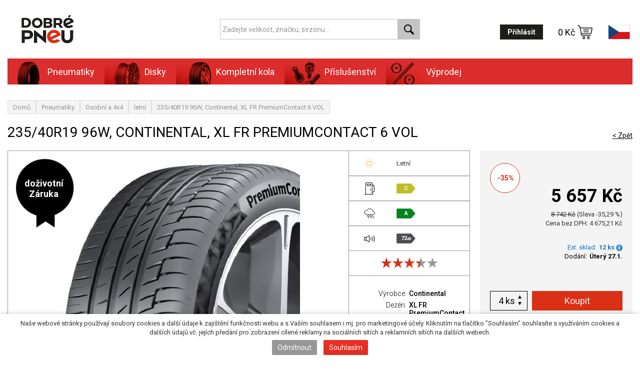

--- FILE ---
content_type: text/html; charset=utf-8
request_url: https://dobrepneu.cz/co358954-23540r19-96w-continental-xl-fr-premiumcontact-6-vol/
body_size: 8050
content:

<!DOCTYPE html>
<html dir="ltr" lang="cs">
	<head>
		<base href="https://dobrepneu.cz/" />

		<meta name="viewport" content="width=device-width, initial-scale=1" />
		<meta charset="UTF-8" />
				
		<title>235/40R19 96W, Continental, XL FR PremiumContact 6 VOL | Dobré pneu</title>

				<link rel="shortcut icon" href="favicon.ico" />
		<link rel="icon" href="favicon.ico" />
		<link href="https://dobrepneu.cz/co358954-23540r19-96w-continental-xl-fr-premiumcontact-6-vol/" rel="canonical" />		<link rel="stylesheet" type="text/css" href="catalog/view/javascript/jquery/colorbox/colorbox.css" media="screen" />
		<script type="text/javascript" src="catalog/view/javascript/consent-check.js"></script>

		<script type="text/javascript" src="catalog/view/javascript/jquery/jquery-1.11.0.min.js"></script>
		<link href="/catalog/view/javascript/bootstrap/css/bootstrap.min.css" rel="stylesheet" media="screen" />
		<script src="/catalog/view/javascript/bootstrap/js/bootstrap.min.js" type="text/javascript"></script>
		<script src="catalog/view/javascript/jquery/matchHeight/jquery.matchHeight.js" type="text/javascript"></script>

		<link rel="stylesheet" type="text/css" href="catalog/view/theme/dobrepneu/stylesheet/dobrepneu2014.css" />
		<link rel="stylesheet" type="text/css" href="catalog/view/theme/dobrepneu/stylesheet/dobrepneu2020.css" />

		<script type="text/javascript" src="catalog/view/javascript/common.js"></script><script type="text/javascript" src="catalog/view/javascript/datanorms/datanorms.js"></script><script type="text/javascript" src="catalog/view/javascript/jquery/colorbox/jquery.colorbox-min.js"></script><script type="text/javascript" src="catalog/view/javascript/jquery/tabs.js"></script>
		<script type="text/javascript" src="catalog/view/javascript/lazyload/jquery.lazyload.min.js"></script>
		<script type="text/javascript">
			$(document).ready(function() {
				$('img.lazy-load').lazyload({
					effect: "fadeIn",
					effectspeed: 100,  
					threshold: 100,
					placeholder : "catalog/view/javascript/lazyload/loading.gif"
				});
			});
		</script>

		<script>
  (function(i,s,o,g,r,a,m){i['GoogleAnalyticsObject']=r;i[r]=i[r]||function(){
  (i[r].q=i[r].q||
[]).push(arguments)},i[r].l=1*new Date();a=s.createElement(o),
  m=s.getElementsByTagName(o)[0];a.async=1;a.src=g;m.parentNode.insertBefore(a,m)
  })(window,document,'script','//www.google-analytics.com/analytics.js','ga');

  ga('create', 'UA-48406752-1', 'dobrepneu.cz');
  ga('require', 'displayfeatures');
  ga('send', 'pageview');
</script>

		<!-- 0017105: Nasazení měřícího scriptu  -->
		<script>
			setTimeout(() => {
				function addTracker() {
				const tracker1 = document.createElement('script');
				tracker1.type = 'text/javascript';
				tracker1.src = 'https://postback.affiliateport.eu/track.js';
				tracker1.onload = function() {
					_AP_tracker.init();
				};
				document.head.appendChild(tracker1);
			}; 

				const acc_button = document.querySelector('.accept-cookies');
				acc_button.addEventListener('click', () => {
					addTracker();	
				});

				var consent_value = Number(localStorage.getItem('cookieConsent')); 
				if (consent_value == 1) { 
					addTracker();
				}; 
			}, 500);
		</script> 
		<!-- 0017105: Nasazení měřícího scriptu  -->
	</head>

	<body>
		<header>
			<div class="container">
				<div class="row">
					<div class="col-xs-12 col-md-4 col-logo">
						<a class="logo" href="https://dobrepneu.cz/">
							<img src="https://dobrepneu.cz/image/data/dobre-pneu-logo.svg" title="Dobré pneu" />
						</a>
					</div>

					<div class="col-md-4 col-search">
						<div id="search">
							<form action="https://dobrepneu.cz/vyhledavani/" method="GET" autocomplete="off">
								<div class="input-group">
									<input type="text" name="search" class="form-control" value="" placeholder="Zadejte velikost, značku, sezónu..." />

									<span class="input-group-btn">
										<button type="button" class="btn btn-search" name="search-submit">
											<span class="glyphicon glyphicon-search" aria-hidden="true"></span>
										</button>
									</span>
								</div>
							</form>
						</div>
					</div>

					<div class="col-md-4 col-data">
						<div id="header-data">
							<div id="login">
																	<a href="https://dobrepneu.cz/prihlaseni/" class="btn btn-black">Přihlásit</a>
															</div>

								            <div id="cart" >
		<a id="cart-total">0 Kč<img src="catalog/view/theme/dobrepneu/image/2020/cart2.svg" alt="" /></a>
            </div>
	        
    
							<div id="language">
								<div class="dropdown">
																			<button class="btn btn-language dropdown-toggle" type="button" data-toggle="dropdown">
											<img src="/catalog/view/theme/dobrepneu/image/2020/cz.svg" alt="cz" style="max-height: 30px;" />
										</button>
		
										<ul class="dropdown-menu dropdown-menu-right">
											<li>
												<a title="Slovensko" href="//www.pneumax.sk">
													<img src="/catalog/view/theme/dobrepneu/image/2020/sk.svg" alt="sk" style="max-height: 30px;" />
												</a>
											</li>
										</ul>
																	</div>
							</div>
						</div>
					</div>
				</div>

				<div id="menu">
											<ul class="nav">
															<li>
																			<a class="rundropdown pneumatiky">Pneumatiky</a>
									
										<div class="dropdown">
											<div class="top-align">
																																							<div class="menuitem">
															<a href="https://dobrepneu.cz/osobni-pneumatiky/"> 
																																	<img src="catalog/view/theme/dobrepneu/image/menu_osobni.png" title="Osobní a 4x4" />
																																
																Osobní a 4x4															</a>

															 

																															<span class="podmenu">
																																																																										<a href="https://dobrepneu.cz/osobni-pneumatiky/?obdobi=10">
																					<img src="catalog/view/theme/dobrepneu/image/2020/menu_letni.svg" title="letní" />
																					</a>	
																																																																																																															<a href="https://dobrepneu.cz/osobni-pneumatiky/?obdobi=30">
																					<img src="catalog/view/theme/dobrepneu/image/2020/menu_celorocni.svg" title="celoroční" />
																					</a>	
																																																																																																															<a href="https://dobrepneu.cz/osobni-pneumatiky/?obdobi=20">
																					<img src="catalog/view/theme/dobrepneu/image/2020/menu_zimni.svg" title="zimní" />
																					</a>	
																																																																						</span>
																													</div>
																																																				<div class="menuitem">
															<a href="https://dobrepneu.cz/uzitkove-pneumatiky/"> 
																																	<img src="catalog/view/theme/dobrepneu/image/menu_uzitkove.png" title="Užitkové" />
																																
																Užitkové															</a>

															 

																															<span class="podmenu">
																																																																										<a href="https://dobrepneu.cz/uzitkove-pneumatiky/?obdobi=10">
																					<img src="catalog/view/theme/dobrepneu/image/2020/menu_letni.svg" title="letní" />
																					</a>	
																																																																																																															<a href="https://dobrepneu.cz/uzitkove-pneumatiky/?obdobi=30">
																					<img src="catalog/view/theme/dobrepneu/image/2020/menu_celorocni.svg" title="celoroční" />
																					</a>	
																																																																																																															<a href="https://dobrepneu.cz/uzitkove-pneumatiky/?obdobi=20">
																					<img src="catalog/view/theme/dobrepneu/image/2020/menu_zimni.svg" title="zimní" />
																					</a>	
																																																																						</span>
																													</div>
																																																				<div class="menuitem">
															<a href="https://dobrepneu.cz/nakladni-pneumatiky/"> 
																																	<img src="catalog/view/theme/dobrepneu/image/menu_nakladni.png" title="Nákladní" />
																																
																Nákladní															</a>

															 

																													</div>
																																																				<div class="menuitem">
															<a href="https://dobrepneu.cz/motocykly-pneumatiky/"> 
																																	<img src="catalog/view/theme/dobrepneu/image/menu_motocykly.png" title="Motocyklové" />
																																
																Motocyklové															</a>

															 

																													</div>
																																																				<div class="menuitem">
															<a href="https://dobrepneu.cz/specialni-pneumatiky/"> 
																																	<img src="catalog/view/theme/dobrepneu/image/menu_specialni.png" title="Speciální vozy" />
																																
																Speciální vozy															</a>

															 

																													</div>
																																				</div>
										</div>
																	</li>
															<li>
																			<a class="rundropdown disky">Disky</a>
									
										<div class="dropdown">
											<div class="top-align">
																																							<div class="menuitem">
															<a href="https://dobrepneu.cz/lite-disky/"> 
																																	<img src="catalog/view/theme/dobrepneu/image/menu_lite.png" title="Alu kola" />
																																
																Alu kola															</a>

																															<p class="popis">Lité disky pro Vaše auto za příznivé ceny</p>
															 

																													</div>
																																																				<div class="menuitem">
															<a href="https://dobrepneu.cz/ocelove-disky/"> 
																																	<img src="catalog/view/theme/dobrepneu/image/menu_ocelove.png" title="Plechová kola" />
																																
																Plechová kola															</a>

																															<p class="popis">Vyberte si plechové disky na Váš vůz</p>
															 

																													</div>
																																				</div>
										</div>
																	</li>
															<li>
																			<a class="rundropdown kola">Kompletní kola</a>
									
										<div class="dropdown">
											<div class="top-align">
																																							<div class="menuitem">
															<a href="https://dobrepneu.cz/letni-lita-kola/"> 
																																	<img src="catalog/view/theme/dobrepneu/image/menu_letni-lita.png" title="Alu disk + letní pneu" />
																																
																Alu disk + letní pneu															</a>

																															<p class="popis">Kompletní lité kolo s letní pneumatikou</p>
															 

																													</div>
																																																				<div class="menuitem">
															<a href="https://dobrepneu.cz/zimni-lita-kola/"> 
																																	<img src="catalog/view/theme/dobrepneu/image/menu_zimni-lita.png" title="Alu disk + zimní pneu" />
																																
																Alu disk + zimní pneu															</a>

																															<p class="popis">Kompletní lité kolo se zimní pneumatikou</p>
															 

																													</div>
																																																				<div class="menuitem">
															<a href="https://dobrepneu.cz/letni-plechova-kola/"> 
																																	<img src="catalog/view/theme/dobrepneu/image/menu_letni-plechova.png" title="Ocel disk + letní pneu" />
																																
																Ocel disk + letní pneu															</a>

																															<p class="popis">Kompletní plechové kolo s letní pneumatikou</p>
															 

																													</div>
																																																				<div class="menuitem">
															<a href="https://dobrepneu.cz/zimni-plechova-kola/"> 
																																	<img src="catalog/view/theme/dobrepneu/image/menu_zimni-plechova.png" title="Ocel disk + zimní pneu" />
																																
																Ocel disk + zimní pneu															</a>

																															<p class="popis">Kompletní plechové kolo se zimní pneumatikou</p>
															 

																													</div>
																																				</div>
										</div>
																	</li>
															<li>
																			<a href="https://dobrepneu.cz/prislusenstvi/" class="prislusenstvi">Příslušenství</a>
																	</li>
															<li>
																			<a href="https://dobrepneu.cz/vyprodej/" class="vyprodej">Výprodej</a>
																	</li>
													</ul>
									</div>
			</div>
		</header>


		<div id="container">
			
		<div id="notification"></div>

<div id="content" class="product2020">
	
    <div class="breadcrumb">
					<a href="https://dobrepneu.cz/">Domů</a>
					<a href="https://dobrepneu.cz/pneumatiky/">Pneumatiky</a>
					<a href="https://dobrepneu.cz/osobni-pneumatiky/">Osobní a 4x4</a>
					<a href="https://dobrepneu.cz/osobni-pneumatiky/?obdobi=10">letní</a>
					<a href="https://dobrepneu.cz/co358954-23540r19-96w-continental-xl-fr-premiumcontact-6-vol/">235/40R19 96W, Continental, XL FR PremiumContact 6 VOL</a>
		    </div>

    <div class="detail-wrap">
		<div class="row">
			<div class="col-xs-12 col-md-9">
				<h2>
					235/40R19 96W, Continental, XL FR PremiumContact 6 VOL		
									</h2>
			</div>

			<div class="col-md-3 text-right hidden-xs hidden-sm">
				<a href="https://dobrepneu.cz/" class="button -text continue">&lt; Zpět</a>
			</div>
		</div>
		
		<div class="row row-table">
			<div class="detail-left col-md-8 col-sm-8">
				<div class="-left-parenter">
					<div class="vlastnosti">
						<p class="priznak priznak-zaruka">doživotní<br>Záruka</p>
						 
					</div>
					<div class="image-spacer">
													<div class="zoom" id="ex1">
								<img src="https://dobrepneu.cz/image/cache/data/produkty/premiumcontact6-500x500.jpg" title="235/40R19 96W, Continental, XL FR PremiumContact 6 VOL" alt="235/40R19 96W, Continental, XL FR PremiumContact 6 VOL" />

								<script type="text/javascript" src="catalog/view/javascript/jquery/jquery.zoom.min.js"></script>
								<script type="text/javascript">
									/* jquery zoom */
									$('#ex1').zoom({url: 'https://dobrepneu.cz/image/cache/data/produkty/premiumcontact6-1200x1200.jpg'});
								</script>
							</div>
						
													<div class="description">
									<div class="product-description">
										PREMIUMCONTACT 6 Společnost Continental byla založena v roce 1871 v Hanoveru jako akciová společnost. Do koncernu patří společností: Barum, Semperit, Uniroyal, Matador. Continental je jeden z největších německých výrobců pneumatik pro kompaktní vozidla střední třídy a třídy nejvyšší. Dlouhodobě se umisťuje na nejvyšších pozicích nezávislých testů - bezpečnostní silika směsi zajišťují maximální brzdný výkon na mokré vozovce   - směs polymerů podléhající menšímu opotřebení a díky tomu představuje mimořádné zlepšení kilometrového výkonu o více jak 15 %.  - dezén s optimalizovanou tuhostí poskytuje větší pohodlí, vyšší kilometrový výkon a nižší hluk v exteriéru. - nejnovější směs s „BLACK CHILLI“ zajišťuje dokonalou přilnavost díky zvětšený styčné plochy s vozovkou.									</div>
							</div>	
											</div>
					
					<div class="podrobnosti">
						<div class="typ">
																									<span class="-img">
											<img src="/catalog/view/theme/dobrepneu/image/2020/menu_letni.svg">
										</span>
																				
										<span>Letní</span>
																							
								 
						</div>
						

													<div class="stitek">
								<span class="-img">
									<img src="/catalog/view/theme/dobrepneu/image/2020/dojezd.svg" title="Valivý odpor:" />
								</span>

																	<span class="energy-label-C">C</span>
															</div>

							<div class="stitek">
								<span class="-img">
									<img src="/catalog/view/theme/dobrepneu/image/2020/smyk.svg" title="Brzdná dráha:" />
								</span>

																	<span class="energy-label-A">A</span>
															</div>

							<div class="stitek">
								<span class="-img">
									<img src="/catalog/view/theme/dobrepneu/image/2020/hlucnost.svg" title="Hlučnost:" />
								</span>

																	<span class="energy-label-dark">72<i>dB</i></span>
															</div>
						
						<div class="quality" title="68.75%"><div class="star-ratings-css"><div class="star-ratings-css-top" style="width:68.75%" ><span><img src="/catalog/view/theme/dobrepneu/image/2020/star_red.svg" alt="" /></span><span><img src="/catalog/view/theme/dobrepneu/image/2020/star_red.svg" alt="" /></span><span><img src="/catalog/view/theme/dobrepneu/image/2020/star_red.svg" alt="" /></span><span><img src="/catalog/view/theme/dobrepneu/image/2020/star_red.svg" alt="" /></span><span><img src="/catalog/view/theme/dobrepneu/image/2020/star_red.svg" alt="" /></span></div><div class="star-ratings-css-bottom"><span><img src="/catalog/view/theme/dobrepneu/image/2020/star.svg" alt="" /></span><span><img src="/catalog/view/theme/dobrepneu/image/2020/star.svg" alt="" /></span><span><img src="/catalog/view/theme/dobrepneu/image/2020/star.svg" alt="" /></span><span><img src="/catalog/view/theme/dobrepneu/image/2020/star.svg" alt="" /></span><span><img src="/catalog/view/theme/dobrepneu/image/2020/star.svg" alt="" /></span></div></div></div>				
						<p><span>Výrobce:</span><a href="https://dobrepneu.cz/continental-vyrobce/">Continental</a></p>
													<p><span>Dezén:</span>XL FR PremiumContact 6 VOL</p>							<p><span>Šířka:</span>235</p>							<p><span>Profil:</span>40</p>							<p><span>Průměr:</span>R19</p>							<p><span>Nosnostní index:</span>96&nbsp;(710&nbsp;kg)</p>							<p><span>Rychlostní index:</span>W&nbsp;(270&nbsp;km/h)</p>							<p><span class="empty">DOT:</span></p>							<p><span class="empty">Vyrobeno:</span></p>							<p><span>EAN:</span>4019238022421</p>							<p><span>Číslo zboží:</span>Co358954</p>             
														<p><span>Homologace:</span>Volvo</p>										
										
											</div>
				</div>
			</div>

			<div class="right col-md-4  col-sm-6">
				<div class="box">
											<span class="discount-badge">-35%</span>
					
																		<p class="product-detail-price">5&nbsp;657&nbsp;Kč</p>

							<span class="price-old">8&nbsp;742&nbsp;Kč</span>

															<span class="discount">(Sleva -35,29 %)</span>
													
													<p class="price-tax">Cena bez DPH: 4&nbsp;675,21&nbsp;Kč</p>
						
						
											
					<div class="detailstockstatus">
						<span data-class="Ext. sklad" >Ext. sklad:</span><span class="r"><b data-class="Ext. sklad">12 ks <img title="Ext. sklad" src="catalog/view/theme/dobrepneu/image/status-2.png"> </b></span><br><span>Dodání:</span><span class="r"><b>Úterý 27.1. </b></span>					</div>
					
					<div class="-cart">
											
													<div class="product-info">
								<div>
									<div class="-quantity-picker">
										<input type="text" name="quantity" size="2" data-max="12" value="4">

										<span>ks</span>

										<button type="button" class="btn btn-increase"></button>
										<button type="button" class="btn btn-decrease"></button>
									</div>

									<input type="hidden" name="product_id" size="2" value="46989">
									<input type="hidden" name="adddata" size="2" value="">
								</div>

								<div>
									<input type="button" value="Koupit" id="button-cart" class="button addtocart">
								</div>
							</div>
						
						
												
						<div class="-links text-right">
															<a onclick="addToCompare('46989');" class="button -text compare">Přidat k porovnání</a>
							
							<a class="button -text colorbox cboxElement" href="https://dobrepneu.cz/index.php?route=product/product/offer&amp;product_id=46989" >Poptat cenu / dostupnost</a>
						</div>
					</div>
				</div>
			</div>
		</div>

		<div class="row row-description">
			<div class="col-xs-12 col-description">
			<!--
									<div class="product-description">
						PREMIUMCONTACT 6 Společnost Continental byla založena v roce 1871 v Hanoveru jako akciová společnost. Do koncernu patří společností: Barum, Semperit, Uniroyal, Matador. Continental je jeden z největších německých výrobců pneumatik pro kompaktní vozidla střední třídy a třídy nejvyšší. Dlouhodobě se umisťuje na nejvyšších pozicích nezávislých testů - bezpečnostní silika směsi zajišťují maximální brzdný výkon na mokré vozovce   - směs polymerů podléhající menšímu opotřebení a díky tomu představuje mimořádné zlepšení kilometrového výkonu o více jak 15 %.  - dezén s optimalizovanou tuhostí poskytuje větší pohodlí, vyšší kilometrový výkon a nižší hluk v exteriéru. - nejnovější směs s „BLACK CHILLI“ zajišťuje dokonalou přilnavost díky zvětšený styčné plochy s vozovkou.					</div>
								-->
				
						
				
				
							</div>
		</div>
  
		<div class="column_right">
					</div>
	</div>
		
	 

	</div>

<script type="text/javascript">
	$('.-quantity-picker .btn-increase').on('click', function() {
        const quantity = Number($(this).parent().find('input[name*=\'quantity\']').val());
        const maxquantity = Number($(this).parent().find('input[name*=\'quantity\']').attr('data-max'));
		if (quantity + 1 <= maxquantity ) {
			$(this).parent().find('input[name*=\'quantity\']').val(Number($(this).parent().find('input[name*=\'quantity\']').val()) + 1);
		}
	});

	$('.-quantity-picker .btn-decrease').on('click', function() {
		if (Number($(this).parent().find('input[name*=\'quantity\']').val()) > 1) {
			$(this).parent().find('input[name*=\'quantity\']').val(Number($(this).parent().find('input[name*=\'quantity\']').val()) - 1);
		}
	});

	$('input[name*=\'quantity\']').change(function() {
		updatequantity(this);
	});

	$('input[name*=\'quantity\']').keydown(function(e) {
		if (e.which != 8 && e.which != 0 && (e.which < 48 || e.which > 57) && (e.which < 96 || e.which > 105) && e.which != 46) {
			return false;
		}
	});

	$('#button-cart').bind('click', function() {
		$.ajax({
			url: 'index.php?route=checkout/cart/add',
			type: 'post',
			data: $('.product-info input[type=\'text\'], .product-info input[type=\'hidden\'], .product-info input[type=\'radio\']:checked, .product-info input[type=\'checkbox\']:checked, .product-info select, .product-info textarea'),
			dataType: 'json',
			success: function(json) {
				$('.success, .warning, .attention, information, .error').remove();
				if (json['error']) {
					if (json['error']['option']) {
						for (i in json['error']['option']) {
							$('#option-' + i).after('<span class="error">' + json['error']['option'][i] + '</span>');
						}
					}

					if (json['error']['profile']) {
						$('select[name="profile_id"]').after('<span class="error">' + json['error']['profile'] + '</span>');
					}
				}

				if (json['success']) {
					$('#notification').html('<div class="success" style="display: none;">' + json['success'] + '</div>');
					$('.success').fadeIn('slow');
					$('#cart-total').html(json['total']);
					$("#cart").addClass("cart-active");
					$("a#cart-total").attr("href", (json['cart']));
					$('.success').delay(3000).fadeOut('slow');
				}
                
                			}
		});
	});

	$('#review .pagination a').on('click', function() {
		$('#review').fadeOut('slow');
		$('#review').load(this.href);
		$('#review').fadeIn('slow');

		return false;
	});

	$('#review').load('index.php?route=product/product/review&product_id=46989');

	$('#button-review').bind('click', function() {
		$.ajax({
			url: 'index.php?route=product/product/write&product_id=46989',
			type: 'post',
			dataType: 'json',
			data: 'name=' + encodeURIComponent($('input[name=\'name\']').val()) + '&text=' + encodeURIComponent($('textarea[name=\'text\']').val()) + '&rating=' + encodeURIComponent($('input[name=\'rating\']:checked').val() ? $('input[name=\'rating\']:checked').val() : '') + '&captcha=' + encodeURIComponent($('input[name=\'captcha\']').val()),
			beforeSend: function() {
				$('.success, .warning').remove();
				$('#button-review').attr('disabled', true);
				$('#review-title').after('<div class="attention"><img src="catalog/view/theme/dobrepneu/image/loading.gif" alt="" /> Prosím čekejte!</div>');
			},
			complete: function() {
				$('#button-review').attr('disabled', false);
				$('.attention').remove();
			},
			success: function(data) {
				if (data['error']) {
					$('#review-title').after('<div class="warning">' + data['error'] + '</div>');
				}

				if (data['success']) {
					$('#review-title').after('<div class="success">' + data['success'] + '</div>');
					$('input[name=\'name\']').val('');
					$('textarea[name=\'text\']').val('');
					$('input[name=\'rating\']:checked').attr('checked', '');
					$('input[name=\'captcha\']').val('');
				}
			}
		});
	});

	$('#tabs a').tabs();
        
	$('.colorbox').colorbox({
		maxWidth:"100%",
		maxHeight:"100%",
	});
</script>

</div> <!-- #container -->
<footer id="footer">
    <div class="container">
		<div class="row">
			<div class="col-xs-12 col-md-8">
				<div class="row">
					<div class="col-xs-12 col-sm-4">
						<h3>Katalog</h3>
						<ul>                
															<li><a href="https://dobrepneu.cz/pneumatiky/" class="pneumatiky">Pneumatiky</a>
																<li><a href="https://dobrepneu.cz/disky/" class="disky">Disky</a>
																<li><a href="https://dobrepneu.cz/kola/" class="kola">Kompletní kola</a>
																<li><a href="https://dobrepneu.cz/prislusenstvi/" class="prislusenstvi">Příslušenství</a>
																<li><a href="https://dobrepneu.cz/vyprodej/" class="vyprodej">Výprodej</a>
															<li><a href="https://dobrepneu.cz/vyrobci/">Výrobci</a></li>
						</ul>
					</div>
					<div class="col-xs-12 col-sm-4">
						<h3>Kontakt</h3>
						<p>Nádražní 59, 384 11 Netolice<br>
							<a href="http://mapy.cz/s/8sVr" target="_blank">ukázat na mapě</a></p>
						<p>telefon: <a href="tel:388 324 019"><strong>388 324 019</strong></a><br>e-mail:&nbsp; <a href="mailto:info@dobrepneu.cz"><strong>info@dobrepneu.cz</strong></a></p>
						<p>Provozní doba<br><strong>Pondělí - Pátek   8.00 - 16.30</strong></p>
					</div>
					<div class="col-xs-12 col-sm-4">
						<h3>Další informace</h3>
						<ul>
															<li><a href="https://dobrepneu.cz/preorder/">Nabídka předzásobení</a></li>
															<li><a href="https://dobrepneu.cz/dobre-pneu/">O nás</a></li>
															<li><a href="https://dobrepneu.cz/o-pneu-garant-program/">Pojištění pneumatik firmy Dobré Pneu s.r.o.</a></li>
															<li><a href="https://dobrepneu.cz/pneuservis/">Přezutí pneumatik v partnerském servisu</a></li>
															<li><a href="https://dobrepneu.cz/obchodni-podminky/">Obchodní podmínky</a></li>
															<li><a href="https://dobrepneu.cz/index.php?route=information/information&amp;information_id=13">Zpětný odběr pneumatik</a></li>
														<li><a href="https://dobrepneu.cz/kontakt/">Kontaktujte nás</a></li>
													</ul>
					</div>
				</div>
			</div>
			
			<div class="col-xs-12 col-md-4">
				<div class="banner-home -product">
					<div class="-title">PNEU PŘÍMO DO SERVISU</div>

					<ul class="list-unstyled -number">
						<li>Nakoupíte u nás</li>
						<li>Pneu dovezeme do vybraného autoservisu</li>
						<li>Ze servisu odjedete na nových</li>
					</ul>

					<p>Spolupracujeme s více než 30 autoservisy</p>
				</div>
			</div>
		</div>
	</div>
</footer>

<section id="afterfooter">
    <div class="in">
        <ul>
			<li>
				<a>
					<span class="hidden-sm hidden-xs">Bezpečné platební<br>metody</span>
					<img src="/UniModul/cards.png" alt="">
				</a>
			</li>
			
            <li>
                <a href="https://www.facebook.com/dobrepneu.cz" target="_blank">
					<span class="hidden-sm hidden-xs">DobrePneu.cz<br> na Facebooku</span>
					<img src="catalog/view/theme/dobrepneu/image/facebook.png" alt="">
                </a>
            </li>

            <li>
				<span class="hidden-sm hidden-xs">Využíváme zasílání<br> DPD</span>
				<img src="catalog/view/theme/dobrepneu/image/dpd.png" alt="">
            </li>

            <li>
				<span class="hidden-sm hidden-xs">Využíváme zasílání<br> České Pošty</span>
				<img src="catalog/view/theme/dobrepneu/image/ceskaposta.png" alt="">
            </li>
        </ul>
    </div>
</section>

<noscript><div class="noscript">Javascript je vyžadován pro provoz webu</div></noscript>

<div class="powered">
	&copy; DOBRÉ PNEU 2026 by <a href="http://www.data-norms.cz"><img src="/catalog/view/theme/dobrepneu/image/logo-dn.png" title="DATA-NORMS s.r.o."></a>
</div>

<div class="cookie-bar">
	<div id="container">
		<div class="cookie-bar-inner">
			<p>Naše webové stránky používají soubory cookies a další údaje k zajištění funkčnosti webu a s Vaším souhlasem i mj. pro marketingové účely. Kliknutím na tlačítko "Souhlasím" souhlasíte s využíváním cookies a dalších údajů vč. jejích předání pro zobrazení cílené reklamy na sociálních sítích a reklamních sítích na dalších webech.
			</p>
			<button class="button gray reject-cookies">Odmítnout</button>
			<button class="button red accept-cookies">Souhlasím</button>
		</div>
	</div>
</div>

    <script type="text/javascript"><!--
document.write(unescape("%3Cscript id='pap_x2s6df8d' src='" + (("https:" == document.location.protocol) ? "https://" : "http://") + 
"dobrepneu.cz/affiliates/scripts/trackjs.js' type='text/javascript'%3E%3C/script%3E"));//-->
</script>
<script type="text/javascript"><!--
try {
PostAffTracker.track();
} catch (err) { }
//-->
</script>



<script type="text/javascript">
/* <![CDATA[ */
var google_conversion_id = 956159707;
var google_custom_params = window.google_tag_params;
var google_remarketing_only = true;
/* ]]> */
</script>
<script type="text/javascript" src="//www.googleadservices.com/pagead/conversion.js">
</script>
<noscript>
<div style="display:inline;">
<img height="1" width="1" style="border-style:none;" alt="" src="//googleads.g.doubleclick.net/pagead/viewthroughconversion/956159707/?value=0&guid=ON&script=0"/>
</div>
</noscript>

    
			
		<script type="text/javascript" src="https://c.seznam.cz/js/rc.js"></script>
		<script>
			
			var retargetingConf = {
				rtgId: 21429,
				rtgUrl: window.location.href,
				...(localStorage.getItem('cookieConsent') && { consent: Number(localStorage.getItem('cookieConsent')) }), // Souhlas od návštěvníka na odeslání konverzního hitu
			};
			console.log('retargetingConf: ', retargetingConf);
			window.rc.retargetingHit(retargetingConf);
		</script>
	

<!--Start of Tawk.to Script-->
<script type="text/javascript">
var Tawk_API=Tawk_API||{}, Tawk_LoadStart=new Date();
(function(){
var s1=document.createElement("script"),s0=document.getElementsByTagName("script")[0];
s1.async=true;
s1.src='https://embed.tawk.to/5b2d1519d0b5a5479682145f/default';
s1.charset='UTF-8';
s1.setAttribute('crossorigin','*');
s0.parentNode.insertBefore(s1,s0);
})();
</script>
<!--End of Tawk.to Script-->


<!-- Hotjar Tracking Code for https://www.dobrepneu.cz -->
  <script>
    (function(h,o,t,j,a,r){
        h.hj=h.hj||function(){(h.hj.q=h.hj.q||[]).push(arguments)};
        h._hjSettings={hjid:1382706,hjsv:6};
        a=o.getElementsByTagName('head')[0];
        r=o.createElement('script');r.async=1;
        r.src=t+h._hjSettings.hjid+j+h._hjSettings.hjsv;
        a.appendChild(r);
    })(window,document,'https://static.hotjar.com/c/hotjar-','.js?sv=');
</script>


</body></html>


--- FILE ---
content_type: image/svg+xml
request_url: https://dobrepneu.cz/catalog/view/theme/dobrepneu/image/2020/cart2.svg
body_size: 9965
content:
<svg width="27" height="25" viewBox="0 0 27 25" fill="none" xmlns="http://www.w3.org/2000/svg" xmlns:xlink="http://www.w3.org/1999/xlink">
<rect width="27" height="25" fill="url(#pattern0)"/>
<defs>
<pattern id="pattern0" patternContentUnits="objectBoundingBox" width="1" height="1">
<use xlink:href="#image0" transform="translate(0.037037) scale(0.00180845 0.00195312)"/>
</pattern>
<image id="image0" width="512" height="512" xlink:href="[data-uri]"/>
</defs>
</svg>


--- FILE ---
content_type: text/plain
request_url: https://www.google-analytics.com/j/collect?v=1&_v=j102&a=1815971722&t=pageview&_s=1&dl=https%3A%2F%2Fdobrepneu.cz%2Fco358954-23540r19-96w-continental-xl-fr-premiumcontact-6-vol%2F&ul=en-us%40posix&dt=235%2F40R19%2096W%2C%20Continental%2C%20XL%20FR%20PremiumContact%206%20VOL%20%7C%20Dobr%C3%A9%20pneu&sr=1280x720&vp=1280x720&_u=IGBAgAABAAAAACAAI~&jid=2094575880&gjid=178951314&cid=1505754800.1768723481&tid=UA-48406752-1&_gid=1879408103.1768723481&_slc=1&z=468687908
body_size: -449
content:
2,cG-6RT96D6Q2P

--- FILE ---
content_type: application/x-javascript
request_url: https://dobrepneu.cz/affiliates/scripts/track.php?url=S_dobrepneu.cz%2F%2Fco358954-23540r19-96w-continental-xl-fr-premiumcontact-6-vol%2F&referrer=&getParams=&anchor=&cookies=
body_size: 168
content:
setVisitor('2c542317c582e48dabf5a1f6e*0');


--- FILE ---
content_type: image/svg+xml
request_url: https://dobrepneu.cz/image/data/dobre-pneu-logo.svg
body_size: 3671
content:
<svg width="141" height="77" viewBox="0 0 141 77" fill="none" xmlns="http://www.w3.org/2000/svg">
<path fill-rule="evenodd" clip-rule="evenodd" d="M6.76715 28.9165C8.97682 28.7791 11.1794 28.8435 13.3005 28.4596C15.9352 27.9835 17.7007 26.2683 18.4354 23.6428C18.9228 21.9 18.9022 20.1275 18.4354 18.3797C18.0549 16.9571 17.2862 15.7613 16.1109 14.8552C15.1099 14.0829 13.9735 13.553 12.721 13.4524C10.7494 13.2944 8.76853 13.2562 6.76715 13.1655V28.9165ZM0.344727 7.70377C3.20829 7.70377 6.01376 7.67402 8.81852 7.71511C10.6569 7.74132 12.5166 7.71511 14.3274 7.98361C20.2246 8.85713 24.5355 12.8996 25.29 19.0135C25.6662 22.0648 25.2999 24.9999 23.8129 27.7189C21.9256 31.1705 18.9196 33.1414 15.128 33.9129C13.7756 34.1878 12.3707 34.2884 10.9871 34.3118C7.68783 34.3671 4.38715 34.3295 1.08718 34.3295H0.344727V7.70377Z" fill="#1D1D1B"/>
<path fill-rule="evenodd" clip-rule="evenodd" d="M65.7289 13.8227V19.1892C68.0703 19.1892 70.3615 19.1913 72.6526 19.1857C72.8205 19.1849 72.9905 19.1354 73.157 19.0999C74.6447 18.7868 75.3943 17.8382 75.3504 16.3256C75.3121 15.0122 74.4273 14.0026 72.9912 13.9219C70.9622 13.8078 68.924 13.8475 66.8893 13.8234C66.5096 13.8184 66.1292 13.8227 65.7289 13.8227V13.8227ZM65.7093 29.3531C68.252 29.3531 70.7167 29.4126 73.1764 29.3347C75.2713 29.2681 76.5083 27.4361 75.8593 25.5381C75.447 24.3316 74.356 23.6083 72.8392 23.5934C70.8463 23.5736 68.8535 23.5877 66.8606 23.587H65.7093V29.3531ZM59.2715 34.8854V8.30856C59.4961 8.29793 59.7029 8.28022 59.9105 8.28022C64.0691 8.2788 68.2284 8.26322 72.387 8.28589C74.6704 8.29793 76.9162 8.54235 78.9657 9.68579C82.4867 11.6503 83.3489 16.9304 80.5831 19.692C80.27 20.0051 79.8782 20.2424 79.5112 20.4989C79.0911 20.7915 79.0777 21.3455 79.5353 21.5481C82.7729 22.982 83.6181 26.5632 82.4839 29.7449C81.5565 32.3456 79.5141 33.7101 76.9707 34.3597C75.738 34.6743 74.4416 34.8599 73.1713 34.8769C68.6698 34.9393 64.1676 34.9031 59.6654 34.9038C59.5598 34.9038 59.4543 34.8939 59.2715 34.8854V34.8854Z" fill="#1D1D1B"/>
<path fill-rule="evenodd" clip-rule="evenodd" d="M92.5681 21.6925C92.6574 21.7314 92.6949 21.7612 92.7318 21.7619C94.5752 21.7683 96.4186 21.7846 98.2612 21.7697C98.8351 21.7654 99.4167 21.7201 99.9814 21.6195C101.939 21.2717 102.984 19.9617 103.023 17.8626C103.06 15.8584 102.032 14.2814 100.12 14.0745C97.6626 13.8095 95.1674 13.8868 92.6886 13.8202C92.6553 13.8195 92.6213 13.8683 92.5681 13.908V21.6925ZM111.342 34.8796C109.225 34.8796 107.253 34.8087 105.29 34.9079C104.261 34.9603 103.688 34.6224 103.149 33.7645C101.83 31.6653 100.4 29.6342 98.9961 27.5889C98.8593 27.3905 98.5915 27.1567 98.3811 27.1532C96.5172 27.1206 94.6525 27.1362 92.7886 27.1404C92.7298 27.1404 92.671 27.1723 92.5683 27.2021V34.8236H86.1582V8.28925C86.3544 8.2765 86.5408 8.25525 86.7271 8.25525C90.671 8.25383 94.6143 8.23966 98.5575 8.2595C101.068 8.27225 103.504 8.65481 105.686 10.0122C108.247 11.6048 109.517 13.9632 109.668 16.9366C109.799 19.5097 109.198 21.8681 107.383 23.793C106.918 24.2861 106.367 24.7083 105.815 25.1058C105.14 25.5918 105.081 25.793 105.581 26.4936C107.37 29.0015 109.163 31.5066 110.943 34.0202C111.102 34.2448 111.181 34.5253 111.342 34.8796V34.8796Z" fill="#1D1D1B"/>
<path fill-rule="evenodd" clip-rule="evenodd" d="M8.84781 58.8576C11.3614 58.8576 13.8055 58.8725 16.249 58.8491C16.9957 58.8413 17.7509 58.7839 18.4849 58.6528C21.0268 58.2008 22.387 56.4956 22.4359 53.7688C22.4827 51.1645 21.1472 49.1164 18.6613 48.8479C15.4669 48.5029 12.225 48.6042 9.00367 48.5184C8.96045 48.517 8.91582 48.5808 8.84781 48.6325V58.8576ZM8.81536 65.8172V75.8311H0.500977V41.2835H1.30649C6.43142 41.2835 11.5557 41.2707 16.6799 41.2885C19.8885 41.3005 23.0035 41.7922 25.8026 43.4839C29.1862 45.53 30.8595 48.6209 31.0714 52.5181C31.2534 55.8634 30.4727 58.9239 28.1348 61.446C26.1108 63.6295 23.5278 64.7701 20.6621 65.3602C17.4393 66.024 14.1734 65.7647 10.9216 65.8158C10.2585 65.8257 9.59537 65.8172 8.81536 65.8172V65.8172Z" fill="#1D1D1B"/>
<path fill-rule="evenodd" clip-rule="evenodd" d="M33.6963 41.3659C34.9255 41.0697 35.8068 41.4856 36.7108 42.2351C43.5707 47.9183 50.4717 53.5527 57.3607 59.2011C57.484 59.3024 57.62 59.3882 57.8757 59.571V41.4169H66.1186V75.8292C65.0609 75.9652 64.1958 75.8575 63.2961 75.079C56.4525 69.1577 49.5479 63.3066 42.6596 57.4357C42.4577 57.2642 42.2338 57.1176 41.9051 56.8739V75.8335H33.6963V41.3659Z" fill="#1D1D1B"/>
<path fill-rule="evenodd" clip-rule="evenodd" d="M130.48 41.3003H138.79C138.806 41.556 138.835 41.7962 138.836 42.0371C138.838 48.1928 138.848 54.3493 138.833 60.5057C138.826 63.9006 138.185 67.1418 136.281 70.028C133.922 73.6021 130.527 75.6304 126.375 76.3276C122.694 76.9446 119.046 76.7052 115.608 75.0729C110.748 72.7655 108.07 68.8385 107.29 63.5797C107.115 62.4022 107.091 61.1957 107.087 60.002C107.068 54.124 107.078 48.2467 107.078 42.3686V41.33H115.437C115.437 41.6326 115.437 41.9528 115.437 42.273C115.45 48.7079 115.41 55.1427 115.494 61.5762C115.547 65.5726 118.569 68.5091 122.555 68.4942C123.834 68.49 125.19 68.3157 126.372 67.8587C128.902 66.8804 130.094 64.7493 130.332 62.155C130.517 60.1366 130.467 58.0948 130.475 56.063C130.492 51.4942 130.48 46.9261 130.48 42.3573V41.3003Z" fill="#1D1D1B"/>
<mask id="mask0" mask-type="alpha" maskUnits="userSpaceOnUse" x="112" y="7" width="29" height="29">
<path fill-rule="evenodd" clip-rule="evenodd" d="M112.162 7.69336H140.399V35.4943H112.162V7.69336Z" fill="white"/>
</mask>
<g mask="url(#mask0)">
<path fill-rule="evenodd" clip-rule="evenodd" d="M126.519 13.9237C128.814 13.9358 130.776 14.8724 132.116 16.3998L118.894 22.6816C118.846 22.3026 118.814 21.9158 118.817 21.5148C118.845 17.0551 122.046 13.9004 126.519 13.9237M126.311 29.2436C124.569 29.233 123.023 28.7123 121.794 27.8104L134.944 21.5619L140.399 19.0221C140.342 18.6969 140.276 18.3696 140.201 18.0416C139.243 13.8886 136.806 10.8572 132.918 9.06834C129.825 7.64506 126.563 7.39285 123.252 8.0085C118.779 8.84022 115.459 11.2596 113.496 15.4203C112.174 18.2215 111.892 21.1793 112.397 24.1959C112.961 27.566 114.529 30.4005 117.253 32.5301C119.907 34.6045 122.972 35.4305 126.296 35.4943C127.148 35.4234 128.006 35.3937 128.852 35.2754C132.403 34.7795 136.396 33.0211 139.448 30.1136L133.282 27.0793C130.67 28.6251 128.353 29.2557 126.311 29.2436" fill="#1D1D1B"/>
</g>
<path fill-rule="evenodd" clip-rule="evenodd" d="M42.0957 29.2433C46.5476 29.2702 49.7462 26.0957 49.7731 21.6253C49.7994 17.2166 46.6269 13.9464 42.3025 13.9237C37.8301 13.9004 34.6293 17.0551 34.6009 21.5148C34.5719 25.9766 37.7146 29.2171 42.0957 29.2433M42.08 35.4941C38.756 35.4303 35.6905 34.605 33.0374 32.5299C30.3134 30.401 28.7456 27.5658 28.1816 24.1957C27.6765 21.1791 27.9585 18.222 29.2811 15.4201C31.2436 11.2594 34.5634 8.84001 39.0358 8.009C42.3471 7.39265 45.6088 7.64485 48.7019 9.06813C52.5899 10.857 55.027 13.8884 55.9848 18.0414C56.9802 22.3559 56.3709 26.4379 53.7256 30.0638C51.489 33.1286 48.359 34.7559 44.6361 35.2752C43.7902 35.3935 42.9323 35.4239 42.08 35.4941" fill="#1D1D1B"/>
<path fill-rule="evenodd" clip-rule="evenodd" d="M87.3134 48.4655C90.4022 48.481 93.0256 49.7846 94.7684 51.8958L77.4439 60.128C77.3561 59.5471 77.3001 58.9512 77.3037 58.3306C77.3405 52.5348 81.4998 48.435 87.3134 48.4655M87.0436 68.3739C84.7786 68.3605 82.7695 67.6839 81.1726 66.5114L98.2612 58.3919L105.35 55.0912C105.276 54.6675 105.191 54.2432 105.093 53.8167C103.848 48.4197 100.682 44.48 95.6286 42.1549C91.6088 40.3051 87.3702 39.9785 83.0663 40.7783C77.2549 41.8587 72.9404 45.0028 70.39 50.4097C68.672 54.0512 68.3043 57.8938 68.9611 61.8144C69.6943 66.194 71.7311 69.878 75.2712 72.6452C78.72 75.3416 82.7029 76.4142 87.0223 76.4978C88.1303 76.4057 89.2454 76.3667 90.345 76.213C94.9598 75.5683 100.148 73.2835 104.116 69.5046L96.1018 65.5614C92.7076 67.5706 89.696 68.3902 87.0436 68.3739" fill="#DA3015"/>
<path fill-rule="evenodd" clip-rule="evenodd" d="M132.805 0.591309L132.341 1.79426C132.341 1.79426 130.255 4.71733 129.173 6.14911C129.016 6.3574 128.676 6.52601 128.413 6.53805C127.425 6.58339 125.25 6.55576 125.25 6.55576L126.414 0.591309H132.805Z" fill="#1D1D1B"/>
</svg>


--- FILE ---
content_type: image/svg+xml
request_url: https://dobrepneu.cz/catalog/view/theme/dobrepneu/image/2020/sk.svg
body_size: 844
content:
<svg width="45" height="31" viewBox="0 0 45 31" fill="none" xmlns="http://www.w3.org/2000/svg">
<path d="M44 1H1V30H44V1Z" fill="#E4101A"/>
<path d="M44 1H1V20.3305H44V1Z" fill="#1D4594"/>
<path d="M44 1H1V10.6695H44V1Z" fill="white"/>
<path d="M16.1065 23.4042C13.5437 22.1543 9.8623 19.6631 9.8623 14.7481C9.8623 9.83313 10.096 7.59521 10.096 7.59521H16.1065H22.117C22.117 7.59521 22.3508 9.83313 22.3508 14.7481C22.3591 19.6631 18.6777 22.1543 16.1065 23.4042Z" fill="white"/>
<path d="M16.1065 22.7539C13.7524 21.6054 10.3799 19.3253 10.3799 14.8156C10.3799 10.306 10.5969 8.25391 10.5969 8.25391H16.1149H21.6328C21.6328 8.25391 21.8499 10.306 21.8499 14.8156C21.8499 19.3253 18.469 21.6054 16.1065 22.7539Z" fill="#E4101A"/>
<path d="M16.6158 17.1628H15.6057V14.6716C14.8878 14.6631 13.6273 14.6716 12.6172 15.0178C12.6172 15.0178 12.6506 14.6125 12.6506 14.148C12.6506 13.6835 12.6172 13.2782 12.6172 13.2782C13.7275 13.6497 14.9713 13.6244 15.6057 13.616V12.0536C15.0214 12.0452 14.1866 12.079 13.2349 12.3999C13.2349 12.3999 13.2683 11.9945 13.2683 11.5301C13.2683 11.0656 13.2349 10.6602 13.2349 10.6602C14.1782 10.9811 15.0214 11.0065 15.5974 11.0065C15.5723 10.01 15.2885 8.76855 15.2885 8.76855C15.2885 8.76855 15.8729 8.81078 16.1066 8.81078L16.6158 17.1628Z" fill="white"/>
<path d="M15.6055 17.1628H16.6156V14.6716C17.3335 14.6631 18.594 14.6716 19.6041 15.0178C19.6041 15.0178 19.5707 14.6125 19.5707 14.148C19.5707 13.6835 19.6041 13.2782 19.6041 13.2782C18.4938 13.6497 17.25 13.6244 16.6156 13.616V12.0536C17.1999 12.0452 18.0347 12.079 18.9864 12.3999C18.9864 12.3999 18.953 11.9945 18.953 11.5301C18.953 11.0656 18.9864 10.6602 18.9864 10.6602C18.0431 10.9811 17.1999 11.0065 16.6239 11.0065C16.6573 10.0184 16.9411 8.76855 16.9411 8.76855C16.9411 8.76855 16.3568 8.81078 16.123 8.81078L15.6055 17.1628Z" fill="white"/>
<path d="M16.0066 24.2319L11.123 19.8237C11.123 19.8237 11.7491 17.78 12.9679 17.78C13.9363 17.78 14.2869 18.5738 14.2869 18.5738C14.2869 18.5738 14.9213 16.9102 16.1067 16.9102C17.2921 16.9102 17.9266 18.5738 17.9266 18.5738C17.9266 18.5738 18.2772 17.78 19.2455 17.78C20.4643 17.78 21.0904 19.8237 21.0904 19.8237L16.0066 24.2319Z" fill="#1D4594"/>
<rect x="0.85" y="0.85" width="43.3" height="29.3" stroke="#C4C4C4" stroke-width="0.3"/>
</svg>
